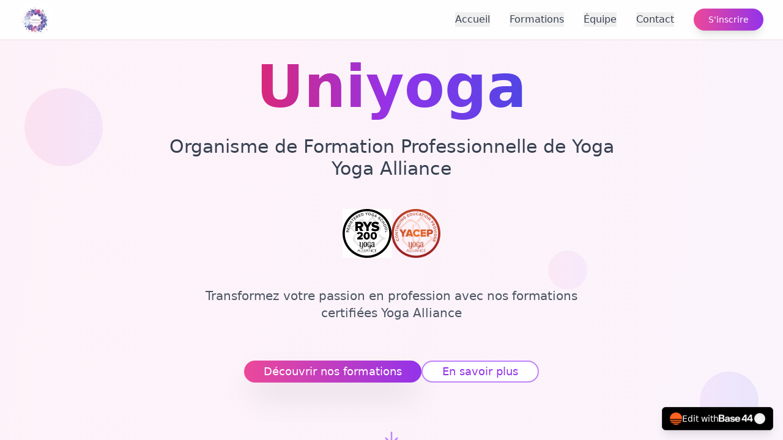

--- FILE ---
content_type: text/html; charset=UTF-8
request_url: https://uniyoga.fr/programme/reussir-sa-creation-dentreprise/lecon/marketing-of-yoga/chapitre/excercice-definition-de-votre-clientele/
body_size: 273
content:
<!DOCTYPE HTML PUBLIC "-//W3C//DTD HTML 4.01 Frameset//EN" "http://www.w3.org/TR/html4/frameset.dtd">
<HTML>
	<HEAD>
		<TITLE>uniyoga.fr</TITLE>
	</HEAD>

	<FRAMESET noresize scrolling="NO" cols="0%, 100%" frameborder="NO">
	  	<FRAME noresize scrolling="NO" frameborder="NO" src="#">
  		<FRAME noresize scrolling="AUTO" frameborder="NO" src="https://uniyogafr.base44.app">
	</FRAMESET>

  	<NOFRAMES>
	      	<P>Merci de cliquer sur le lien suivant pour accéder au site :<br />
		<BR />
		<CENTER><B><A href="https://uniyogafr.base44.app">https://uniyogafr.base44.app</A></B></CENTER>
  	</NOFRAMES>

</HTML>


--- FILE ---
content_type: text/html; charset=UTF-8
request_url: https://uniyoga.fr/programme/reussir-sa-creation-dentreprise/lecon/marketing-of-yoga/chapitre/excercice-definition-de-votre-clientele/
body_size: 272
content:
<!DOCTYPE HTML PUBLIC "-//W3C//DTD HTML 4.01 Frameset//EN" "http://www.w3.org/TR/html4/frameset.dtd">
<HTML>
	<HEAD>
		<TITLE>uniyoga.fr</TITLE>
	</HEAD>

	<FRAMESET noresize scrolling="NO" cols="0%, 100%" frameborder="NO">
	  	<FRAME noresize scrolling="NO" frameborder="NO" src="#">
  		<FRAME noresize scrolling="AUTO" frameborder="NO" src="https://uniyogafr.base44.app">
	</FRAMESET>

  	<NOFRAMES>
	      	<P>Merci de cliquer sur le lien suivant pour accéder au site :<br />
		<BR />
		<CENTER><B><A href="https://uniyogafr.base44.app">https://uniyogafr.base44.app</A></B></CENTER>
  	</NOFRAMES>

</HTML>


--- FILE ---
content_type: text/html; charset=utf-8
request_url: https://uniyogafr.base44.app/
body_size: 759
content:
<!DOCTYPE html>
<html lang="en">
 <head>
  <meta charset="utf-8"/>
  <link href="https://qtrypzzcjebvfcihiynt.supabase.co/storage/v1/object/public/base44-prod/public/68da7286bc6e24f6082ffc7b/ba19ab0e1_logo.png" rel="icon"/>
  <meta content="width=device-width,initial-scale=1,maximum-scale=1,user-scalable=no" name="viewport"/>
  <meta content="#000000" name="theme-color"/>
  <meta content="Uniyoga Connect vous guide sur le chemin du yoga avec des formations certifiées, une équipe bienveillante et une communauté inspirante pour partager une pratique authentique et équilibrée." name="description"/>
  <meta content="yes" name="mobile-web-app-capable"/>
  <meta content="black" name="apple-mobile-web-app-status-bar-style"/>
  <meta content="Base44" name="apple-mobile-web-app-title"/>
  <link href="https://qtrypzzcjebvfcihiynt.supabase.co/storage/v1/object/public/base44-prod/public/68da7286bc6e24f6082ffc7b/ba19ab0e1_logo.png" rel="apple-touch-icon"/>
  <link href="https://uniyogafr.base44.app/manifest.json" rel="manifest">
   <title>
    Uniyoga
   </title>
   <script src="https://cdn.tailwindcss.com">
   </script>
   <meta content="website" property="og:type">
    <meta content="https://uniyogafr.base44.app" property="og:url">
     <meta content="Uniyoga" property="og:title">
      <meta content="Uniyoga Connect vous guide sur le chemin du yoga avec des formations certifiées, une équipe bienveillante et une communauté inspirante pour partager une pratique authentique et équilibrée." property="og:description"/>
      <meta content="https://qtrypzzcjebvfcihiynt.supabase.co/storage/v1/object/public/base44-prod/public/68da7286bc6e24f6082ffc7b/ba19ab0e1_logo.png" property="og:image"/>
      <meta content="summary_large_image" property="twitter:card"/>
      <meta content="https://app.base44.com" property="twitter:url"/>
      <meta content="Base44" property="twitter:title"/>
      <meta content="Base44" property="twitter:description"/>
      <meta content="https://base44.com/link_preview_v3.png" property="twitter:image"/>
      <script defer="defer" src="/static/js/vendors.4f2eb987.js">
      </script>
      <script defer="defer" src="/static/js/main.ad3e3317.js">
      </script>
      <link href="/static/css/vendors.2b28d5da.css" rel="stylesheet"/>
      <link href="/static/css/main.9435ee71.css" rel="stylesheet"/>
     </meta>
    </meta>
   </meta>
  </link>
  <meta content="Uniyoga" property="og:site_name"/>
  <meta content="summary_large_image" name="twitter:card"/>
  <meta content="Uniyoga" name="twitter:title"/>
  <meta content="Uniyoga Connect vous guide sur le chemin du yoga avec des formations certifiées, une équipe bienveillante et une communauté inspirante pour partager une pratique authentique et équilibrée." name="twitter:description"/>
  <meta content="https://qtrypzzcjebvfcihiynt.supabase.co/storage/v1/object/public/base44-prod/public/68da7286bc6e24f6082ffc7b/ba19ab0e1_logo.png" name="twitter:image"/>
  <link href="https://uniyogafr.base44.app" rel="canonical"/>
 </head>
 <body>
  <noscript>
   You need to enable JavaScript to run this app.
  </noscript>
  <div id="root">
  </div>
 </body>
</html>


--- FILE ---
content_type: text/html; charset=utf-8
request_url: https://uniyogafr.base44.app/
body_size: 636
content:
<!DOCTYPE html>
<html lang="en">
 <head>
  <meta charset="utf-8"/>
  <link href="https://qtrypzzcjebvfcihiynt.supabase.co/storage/v1/object/public/base44-prod/public/68da7286bc6e24f6082ffc7b/ba19ab0e1_logo.png" rel="icon"/>
  <meta content="width=device-width,initial-scale=1,maximum-scale=1,user-scalable=no" name="viewport"/>
  <meta content="#000000" name="theme-color"/>
  <meta content="Uniyoga Connect vous guide sur le chemin du yoga avec des formations certifiées, une équipe bienveillante et une communauté inspirante pour partager une pratique authentique et équilibrée." name="description"/>
  <meta content="yes" name="mobile-web-app-capable"/>
  <meta content="black" name="apple-mobile-web-app-status-bar-style"/>
  <meta content="Base44" name="apple-mobile-web-app-title"/>
  <link href="https://qtrypzzcjebvfcihiynt.supabase.co/storage/v1/object/public/base44-prod/public/68da7286bc6e24f6082ffc7b/ba19ab0e1_logo.png" rel="apple-touch-icon"/>
  <link href="https://uniyogafr.base44.app/manifest.json" rel="manifest">
   <title>
    Uniyoga
   </title>
   <script src="https://cdn.tailwindcss.com">
   </script>
   <meta content="website" property="og:type">
    <meta content="https://uniyogafr.base44.app" property="og:url">
     <meta content="Uniyoga" property="og:title">
      <meta content="Uniyoga Connect vous guide sur le chemin du yoga avec des formations certifiées, une équipe bienveillante et une communauté inspirante pour partager une pratique authentique et équilibrée." property="og:description"/>
      <meta content="https://qtrypzzcjebvfcihiynt.supabase.co/storage/v1/object/public/base44-prod/public/68da7286bc6e24f6082ffc7b/ba19ab0e1_logo.png" property="og:image"/>
      <meta content="summary_large_image" property="twitter:card"/>
      <meta content="https://app.base44.com" property="twitter:url"/>
      <meta content="Base44" property="twitter:title"/>
      <meta content="Base44" property="twitter:description"/>
      <meta content="https://base44.com/link_preview_v3.png" property="twitter:image"/>
      <script defer="defer" src="/static/js/vendors.4f2eb987.js">
      </script>
      <script defer="defer" src="/static/js/main.ad3e3317.js">
      </script>
      <link href="/static/css/vendors.2b28d5da.css" rel="stylesheet"/>
      <link href="/static/css/main.9435ee71.css" rel="stylesheet"/>
     </meta>
    </meta>
   </meta>
  </link>
  <meta content="Uniyoga" property="og:site_name"/>
  <meta content="summary_large_image" name="twitter:card"/>
  <meta content="Uniyoga" name="twitter:title"/>
  <meta content="Uniyoga Connect vous guide sur le chemin du yoga avec des formations certifiées, une équipe bienveillante et une communauté inspirante pour partager une pratique authentique et équilibrée." name="twitter:description"/>
  <meta content="https://qtrypzzcjebvfcihiynt.supabase.co/storage/v1/object/public/base44-prod/public/68da7286bc6e24f6082ffc7b/ba19ab0e1_logo.png" name="twitter:image"/>
  <link href="https://uniyogafr.base44.app" rel="canonical"/>
 </head>
 <body>
  <noscript>
   You need to enable JavaScript to run this app.
  </noscript>
  <div id="root">
  </div>
 </body>
</html>
